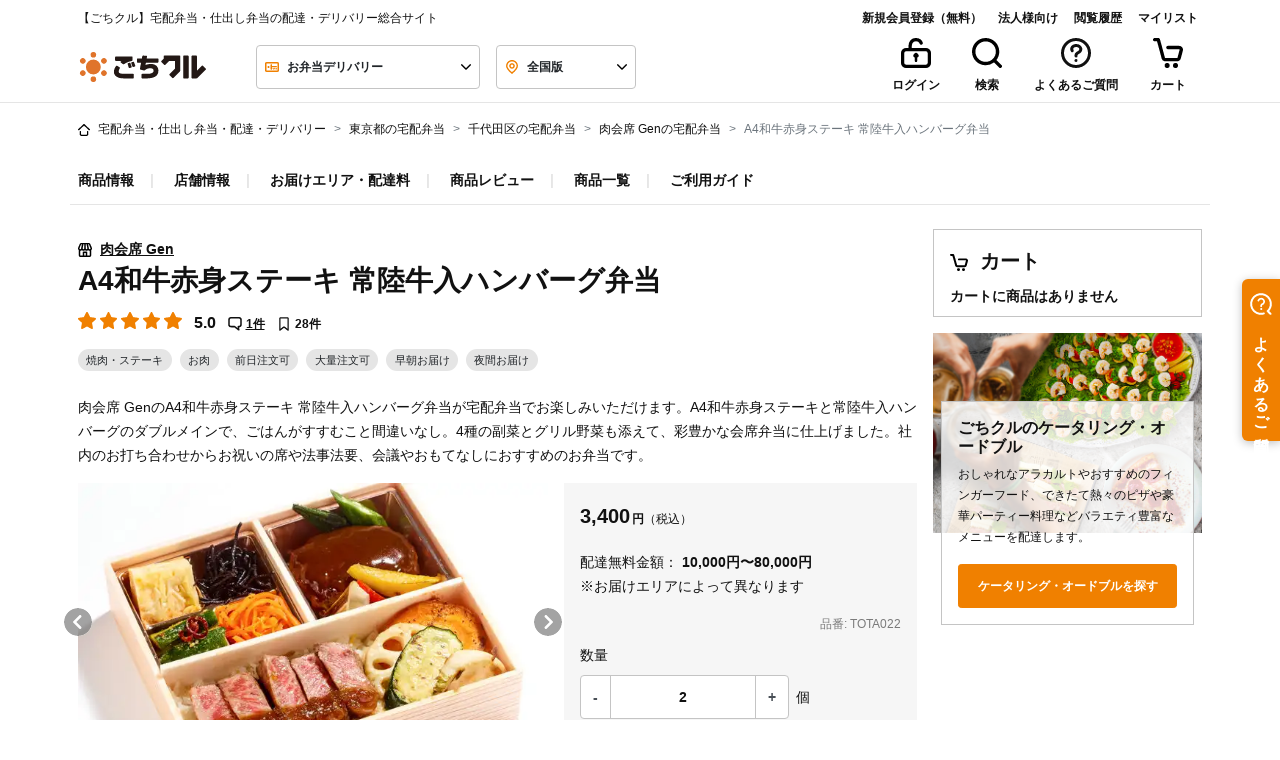

--- FILE ---
content_type: text/css
request_url: https://gochikuru.com/assets/static/chunks/store-fixed-bottom-bar-for-item.chunk.css?id=e2b9b446cbe97705dcaf
body_size: -56
content:
.fixed-bottom-bar-wrapper[data-v-62f2fdbf]{display:grid;grid-template-columns:1fr 2fr 1fr}

--- FILE ---
content_type: application/javascript
request_url: https://gochikuru.com/assets/static/pages/product.js?id=e806da98674e6b754102
body_size: 4281
content:
(()=>{"use strict";var e,t,r={10299:(e,t,r)=>{r(19620),r(57762),r(39813),r(15144),r(75369),r(99766),r(93863),r(9087),r(95165),r(54913),r(4570),r(95853),r(76209),r(48951),r(95502),r(70489),r(93386),r(76648),r(55771),r(82392),r(72335),r(74896),r(94521),r(29147),r(41318),r(84352),r(15327),r(15909),r(57509),r(79584),r(40345),r(99134),r(67901),r(46592),r(64509),r(34419),r(91933),r(55538),r(39497),r(4104),r(60210),r(56576),r(84437),r(88050),r(11430),r(7531),r(85039),r(87146),r(48236),r(22642),r(84614),r(81895),r(53e3),r(54300),r(6328),r(93191),r(17482),r(38451),r(69318),r(65032),r(79073),r(88647),r(73822),r(27594),r(66517),r(68583),r(7103),r(82586),r(92552),r(4376),r(11879),r(52650),r(31104),r(21883),r(35433),r(55e3),r(15932),r(5443),r(26316),r(8301),r(39638),r(4040),r(68305),r(20341),r(74701),r(78604),r(71632),r(99650),r(32820),r(87360),r(89011),r(54591),r(47334),r(32405),r(17224),r(7083),r(69213),r(38437),r(12220),r(28872),r(62220),r(82975),r(76549),r(95380),r(45693),r(23483),r(44894),r(42818),r(10177),r(28543),r(3559),r(84153),r(20062),r(60521),r(45706),r(48699),r(14702),r(30333),r(51220),r(72087),r(98066),r(8537),r(17925),r(2490),r(79397),r(98163),r(18772),r(75417),r(35890),r(7452),r(48318),r(71914);var a=r(62893),o=r(70117),n=r(10687),l=r(66368),d=r(60609),u=r(84734),i=r(86389),f=r(29238),c=r(99298),s=r(66212),p=r(52081),m=r(8522),v=r(8275),b=r(23917),h=r(39821),g=r(15319),y=r(8856),A=r(5614),B=r(93760),S=r(93311),C=r(68241),k=r(51423),w=r(55694),x=r(54440),P=r(40613),T=r(38936),F=r(69887),I=r(32498),O=r(3288),E=r(78234),N=r(27185),M=r(27494),j=r(1191),L=r(6819),R=r(83444),H=r(20466),G=r(73187),_=r(63197),$=r(27050),X=r(69219),Y=r(7830),D=r(61569),q=r(1960),U=r(22237),J=r(4662),V=r(35974),Z=r(5577),z=(r(5565),r(30347),r(10162)),K=r(70169),W=r(39412),Q=r(62368),ee=r(30968),te=r(11442),re=r(52578),ae=r(95154),oe=r(24499),ne=r(54896),le=r(28028),de=r(99542),ue=r(66704),ie=r(75532),fe=r(66082),ce=r(75216),se=r(55279),pe=r(24276),me=r.n(pe),ve=r(88299),be=r(76495),he=r(44580),ge=r(40173),ye=r(53719),Ae=r(42197),Be=r(85644);a.default.use(z.l),a.default.component("BModal",K.i),a.default.directive("b-modal",W.u),a.default.component("BFormInvalidFeedback",Q.t),a.default.directive("b-form-invalid-feedback",Q.t),a.default.component("BFormGroup",ee.a),a.default.directive("b-form-group",ee.a),a.default.component("BFormInput",te.b),a.default.directive("b-form-input",te.b),a.default.component("BFormTextarea",re.b),a.default.directive("b-form-textarea",re.b),a.default.component("BTooltip",ae.u),a.default.directive("b-tooltip",ae.u),a.default.component("BContainer",oe.M),a.default.directive("b-container",oe.M),a.default.component("BFormCheckbox",ne.G),a.default.directive("b-form-checkbox",ne.G),a.default.component("BRow",le.L),a.default.directive("b-row",le.L),a.default.component("BCol",de.T),a.default.directive("b-col",de.T),a.default.component("BForm",ue.Z),a.default.directive("b-form",ue.Z),a.default.component("BButton",ie.P),a.default.directive("b-button",ie.P),a.default.component("BPopover",fe.u),a.default.directive("b-popover",ce.q),a.default.component("BFormSelect",se.J),a.default.directive("b-form-select",se.J),a.default.use(me(),{}),a.default.prototype.$http=ve.A,a.default.prototype.$httpBusinessAccount=be.A,a.default.use(ge.Ay);var Se=new ge.Ay({mode:"history"});a.default.filter("currency",ye.Gl),a.default.filter("striptags",ye.Mn),a.default.use(Ae.Ay),(0,Be.a)(a.default,"production"),r(8271),r(91578),new a.default({store:he.A,router:Se,components:{SevereSelectionHorizontal:v.default,Shop:B.default,PeculiarVideo:p.default,Items:l.default,AddFavoriteStore:C.default,CampaignPointBadge:A.default,PriceRange:u.default,Peculiar:s.default,ItemPrice:d.default,MatchHeight:S.default,Cart:o.default,RecommendShops:b.default,ListCollapse:y.default,SevereSelection:m.default,AddHistory:n.default,AddItem:f.default,AddFavoriteItem:k.default,AddItemToMylistButton:w.default,AddItemToMylistModal:x.default,MylistAddedNotificationBar:P.default,Delivery:i.default,Mail:c.default,RankingItems:h.default,ReviewAndFavoriteInfo:g.A,Service:T.default,SaveCookie:F.default,Icon:I.default,HeaderNav:O.default,HeaderNavUpper:E.default,Drawer:N.default,HeaderSearch:M.default,SetCookieAddress:j.default,LoginModal:L.default,Guide:R.default,HistoryWidget:H.default,ReviewList:G.default,ItemReview:_.default,ItemReviews:$.default,ReviewStars:X.default,Classification:Y.A,GochikuruBusinessBanner:D.default,VerifyEmailBanner:q.default,NotificationBar:U.default,GtmPushComponent:J.A,Tag:V.default,StoreCoupon:Z.default,FixedBottomBarForItem:function(){return Promise.all([r.e(4206),r.e(4657)]).then(r.bind(r,27908))}}}).$mount("#app")},66212:(e,t,r)=>{r.d(t,{default:()=>n});var a=r(9313),o=r(82164);const n=(0,r(14486).A)(o.A,a.X,a.Y,!1,null,"862f4944",null).exports},52081:(e,t,r)=>{r.d(t,{default:()=>n});var a=r(63704),o=r(42897);const n=(0,r(14486).A)(o.A,a.X,a.Y,!1,null,"c1b3391a",null).exports},35974:(e,t,r)=>{r.d(t,{default:()=>n});var a=r(91329),o=r(86581);const n=(0,r(14486).A)(o.A,a.X,a.Y,!1,null,"2ba808fa",null).exports},66368:(e,t,r)=>{r.d(t,{default:()=>n});var a=r(80483),o=r(33621);const n=(0,r(14486).A)(o.A,a.X,a.Y,!1,null,null,null).exports},84734:(e,t,r)=>{r.d(t,{default:()=>n});var a=r(16472),o=r(5600);const n=(0,r(14486).A)(o.A,a.X,a.Y,!1,null,null,null).exports}},a={};function o(e){var t=a[e];if(void 0!==t)return t.exports;var n=a[e]={id:e,loaded:!1,exports:{}};return r[e].call(n.exports,n,n.exports,o),n.loaded=!0,n.exports}o.m=r,o.amdO={},e=[],o.O=(t,r,a,n)=>{if(!r){var l=1/0;for(f=0;f<e.length;f++){for(var[r,a,n]=e[f],d=!0,u=0;u<r.length;u++)(!1&n||l>=n)&&Object.keys(o.O).every((e=>o.O[e](r[u])))?r.splice(u--,1):(d=!1,n<l&&(l=n));if(d){e.splice(f--,1);var i=a();void 0!==i&&(t=i)}}return t}n=n||0;for(var f=e.length;f>0&&e[f-1][2]>n;f--)e[f]=e[f-1];e[f]=[r,a,n]},o.n=e=>{var t=e&&e.__esModule?()=>e.default:()=>e;return o.d(t,{a:t}),t},o.d=(e,t)=>{for(var r in t)o.o(t,r)&&!o.o(e,r)&&Object.defineProperty(e,r,{enumerable:!0,get:t[r]})},o.f={},o.e=e=>Promise.all(Object.keys(o.f).reduce(((t,r)=>(o.f[r](e,t),t)),[])),o.u=e=>"static/chunks/"+(4657===e?"store-fixed-bottom-bar-for-item":e)+".chunk.js?id="+{3821:"c13191ec222bca4767ee",4145:"6a6bc2c5fa6b005b08bc",4211:"f3e8b10a5594c6b3b69e",4657:"e2b9b446cbe97705dcaf",4984:"e80c832bc73019832d4f",6107:"c893b5c8a4391a10fb59",8191:"d5ea13b6544b93ad820e",9821:"a9215641c6f267eabdf8"}[e],o.miniCssF=e=>"static/chunks/"+(4657===e?"store-fixed-bottom-bar-for-item":e)+".chunk.css?id="+{3821:"c13191ec222bca4767ee",4211:"f3e8b10a5594c6b3b69e",4657:"e2b9b446cbe97705dcaf",4984:"e80c832bc73019832d4f"}[e],o.g=function(){if("object"==typeof globalThis)return globalThis;try{return this||new Function("return this")()}catch(e){if("object"==typeof window)return window}}(),o.o=(e,t)=>Object.prototype.hasOwnProperty.call(e,t),t={},o.l=(e,r,a,n)=>{if(t[e])t[e].push(r);else{var l,d;if(void 0!==a)for(var u=document.getElementsByTagName("script"),i=0;i<u.length;i++){var f=u[i];if(f.getAttribute("src")==e){l=f;break}}l||(d=!0,(l=document.createElement("script")).charset="utf-8",l.timeout=120,o.nc&&l.setAttribute("nonce",o.nc),l.src=e),t[e]=[r];var c=(r,a)=>{l.onerror=l.onload=null,clearTimeout(s);var o=t[e];if(delete t[e],l.parentNode&&l.parentNode.removeChild(l),o&&o.forEach((e=>e(a))),r)return r(a)},s=setTimeout(c.bind(null,void 0,{type:"timeout",target:l}),12e4);l.onerror=c.bind(null,l.onerror),l.onload=c.bind(null,l.onload),d&&document.head.appendChild(l)}},o.r=e=>{"undefined"!=typeof Symbol&&Symbol.toStringTag&&Object.defineProperty(e,Symbol.toStringTag,{value:"Module"}),Object.defineProperty(e,"__esModule",{value:!0})},o.nmd=e=>(e.paths=[],e.children||(e.children=[]),e),o.j=3560,(()=>{var e;o.g.importScripts&&(e=o.g.location+"");var t=o.g.document;if(!e&&t&&(t.currentScript&&"SCRIPT"===t.currentScript.tagName.toUpperCase()&&(e=t.currentScript.src),!e)){var r=t.getElementsByTagName("script");if(r.length)for(var a=r.length-1;a>-1&&(!e||!/^http(s?):/.test(e));)e=r[a--].src}if(!e)throw new Error("Automatic publicPath is not supported in this browser");e=e.replace(/#.*$/,"").replace(/\?.*$/,"").replace(/\/[^\/]+$/,"/"),o.p=e+"../../"})(),(()=>{if("undefined"!=typeof document){var e=e=>new Promise(((t,r)=>{var a=o.miniCssF(e),n=o.p+a;if(((e,t)=>{for(var r=document.getElementsByTagName("link"),a=0;a<r.length;a++){var o=(l=r[a]).getAttribute("data-href")||l.getAttribute("href");if("stylesheet"===l.rel&&(o===e||o===t))return l}var n=document.getElementsByTagName("style");for(a=0;a<n.length;a++){var l;if((o=(l=n[a]).getAttribute("data-href"))===e||o===t)return l}})(a,n))return t();((e,t,r,a,n)=>{var l=document.createElement("link");l.rel="stylesheet",l.type="text/css",o.nc&&(l.nonce=o.nc),l.onerror=l.onload=r=>{if(l.onerror=l.onload=null,"load"===r.type)a();else{var o=r&&r.type,d=r&&r.target&&r.target.href||t,u=new Error("Loading CSS chunk "+e+" failed.\n("+o+": "+d+")");u.name="ChunkLoadError",u.code="CSS_CHUNK_LOAD_FAILED",u.type=o,u.request=d,l.parentNode&&l.parentNode.removeChild(l),n(u)}},l.href=t,r?r.parentNode.insertBefore(l,r.nextSibling):document.head.appendChild(l)})(e,n,null,t,r)})),t={3560:0,669:0,550:0,638:0,8708:0,4409:0};o.f.miniCss=(r,a)=>{t[r]?a.push(t[r]):0!==t[r]&&{3821:1,4211:1,4657:1,4984:1}[r]&&a.push(t[r]=e(r).then((()=>{t[r]=0}),(e=>{throw delete t[r],e})))}}})(),(()=>{var e={3560:0,669:0,550:0,638:0,8708:0,4409:0};o.f.j=(t,r)=>{var a=o.o(e,t)?e[t]:void 0;if(0!==a)if(a)r.push(a[2]);else{var n=new Promise(((r,o)=>a=e[t]=[r,o]));r.push(a[2]=n);var l=o.p+o.u(t),d=new Error;o.l(l,(r=>{if(o.o(e,t)&&(0!==(a=e[t])&&(e[t]=void 0),a)){var n=r&&("load"===r.type?"missing":r.type),l=r&&r.target&&r.target.src;d.message="Loading chunk "+t+" failed.\n("+n+": "+l+")",d.name="ChunkLoadError",d.type=n,d.request=l,a[1](d)}}),"chunk-"+t,t)}},o.O.j=t=>0===e[t];var t=(t,r)=>{var a,n,[l,d,u]=r,i=0;if(l.some((t=>0!==e[t]))){for(a in d)o.o(d,a)&&(o.m[a]=d[a]);if(u)var f=u(o)}for(t&&t(r);i<l.length;i++)n=l[i],o.o(e,n)&&e[n]&&e[n][0](),e[n]=0;return o.O(f)},r=self.webpackChunk=self.webpackChunk||[];r.forEach(t.bind(null,0)),r.push=t.bind(null,r.push.bind(r))})();var n=o.O(void 0,[4206],(()=>o(10299)));n=o.O(n)})();

--- FILE ---
content_type: application/javascript
request_url: https://gochikuru.com/assets/static/chunks/store-fixed-bottom-bar-for-item.chunk.js?id=e2b9b446cbe97705dcaf
body_size: 422
content:
"use strict";(self.webpackChunk=self.webpackChunk||[]).push([[4657],{27908:(t,e,i)=>{i.r(e),i.d(e,{default:()=>m});var r=function(){var t=this,e=t.$createElement,i=t._self._c||e;return i("fixed-bottom-bar",{staticClass:"fixed-bottom-bar-wrapper",attrs:{"aria-label":"商品ツールバー"}},[i("MyListAddButton",{attrs:{resource:"product-items",code:t.item.code,"resource-id":t.item.id,"gtm-action":"via_item_page","gtm-data":{store_id:this.shop.id,item_brand:this.shop.name,item_variant:this.item.product_code,item_name:this.item.name}}}),t._v(" "),i("AddToCartAnkerLink",{attrs:{itemInfoId:t.itemInfoId}}),t._v(" "),i("ViewCartButton")],1)};r._withStripped=!0;var o=i(37709),a=i(69255),d=i(3927),n=i(5492);const s={name:"FixedBottomBarForItem",components:{FixedBottomBar:o.A,ViewCartButton:a.A,MyListAddButton:d.A,AddToCartAnkerLink:n.A},props:{item:{type:Object,required:!0},shop:{type:Object,required:!0},itemInfoId:{type:String,required:!0}}};const m=(0,i(14486).A)(s,r,[],!1,null,"62f2fdbf",null).exports}}]);

--- FILE ---
content_type: application/javascript
request_url: https://gochikuru.com/assets/static/chunks/6107.chunk.js?id=c893b5c8a4391a10fb59
body_size: 5279
content:
/*! For license information please see 6107.chunk.js.LICENSE.txt */
"use strict";(self.webpackChunk=self.webpackChunk||[]).push([[6107],{6107:(t,e,r)=>{r.r(e),r.d(e,{default:()=>f});var n=function(){var t=this,e=t.$createElement,r=t._self._c||e;return r("b-modal",{attrs:{id:t.modalId,scrollable:"","aria-label":t.title},scopedSlots:t._u([{key:"modal-header",fn:function(e){var n=e.close;return[r("div",{staticClass:"w-100 m-0 rounded-top"},[r("div",{staticClass:"row"},[r("div",{staticClass:"col-10 d-flex align-items-center"},[r("h4",{staticClass:"font-weight-bold mb-0"},[t._v("\n            "+t._s(t.title)+"\n          ")])]),t._v(" "),r("div",{staticClass:"col text-right"},[r("a",{staticStyle:{cursor:"pointer"},on:{click:n}},[r("icon",{attrs:{icon:"cross",color:"light",size:"lg"}})],1)])])])]}},{key:"modal-footer",fn:function(){return[r("add-button",{ref:"Add",attrs:{gtmCategory:"AddToCart",gtmLabel:t.gtmLabel,clickPosition:t.clickPosition,shop:t.shopId,code:t.item.code,options:t.option,quantity:t.quantity,disabled:!t.buyable,"adding-message":"カートに追加する","added-message":"カートに追加しました","item-name":t.item.name,"shop-name":t.shop,"item-id":t.item.id,price:t.item.price},on:{changeCartShop:function(e){return t.setChangeCartShopState(!0)},addedItem:t.closeModal}})]},proxy:!0}])},[t._v(" "),r("div",{staticClass:"row"},[r("div",{staticClass:"col-12 col-md-6 mb-5"},[r("img",{staticClass:"img-fluid",attrs:{src:t.item.src&&t.item.src.lg}})]),t._v(" "),t.isLoaded?r("div",{staticClass:"col"},[r("div",{staticClass:"font-weight-bold fs-6"},[r("a",{attrs:{href:t.item.url}},[t._v(t._s(t.item.name))])]),t._v(" "),r("div",[r("item-price",{staticClass:"font-weight-bold fs-6",attrs:{code:t.item.code,suffix:"<span class='fs-3' style='margin-left: 2px;'>円</span>"}}),r("span",{staticClass:"fs-3"},[t._v("（税込）")])],1),t._v(" "),r("div",{staticClass:"text-right"},[t._v("品番 : "+t._s(t.item.product_code))]),t._v(" "),t.isSubItem?t._e():r("div",t._l(t.fetchOptions,(function(e,n){return r("div",{key:n,staticClass:"mt-2"},[r("label",[t._v(t._s(e.name))]),t._v(" "),r("div",[r("option-selector",{attrs:{code:t.code,option:e,"should-use-stored-prices":!0},on:{selected:t.updateOption}})],1)])})),0),t._v(" "),r("div",{class:{"mt-2":!t.isSubItem}},[t.isSubItem?t._e():r("label",[t._v("数量")]),t._v(" "),r("div",{staticClass:"row align-items-baseline"},[r("div",{class:{"col-10 pr-0 mr-0":t.isSubItem,"col-8":!t.isSubItem}},[r("quantity",{attrs:{id:"modalMinimumOrder",count:t.quantity},on:{sub:t.decrement,add:t.increment,update:t.update}})],1),t._v(" "),r("div",{class:{"mx-1":t.isSubItem}},[t._v("個")])])]),t._v(" "),r("b-tooltip",{attrs:{show:t.isShowToolMinimumTip,target:"modalMinimumOrder",triggers:"manual",placement:"top"},on:{"update:show":function(e){t.isShowToolMinimumTip=e}}},[t._v("\n        1種類につき"+t._s(t.minimumOrder)+"個以上から承ります\n      ")]),t._v(" "),r("div",[t.end.length>0?[r("div",{staticClass:"mt-4"},[r("soldend",{attrs:{dates:t.end}})],1)]:t._e(),t._v(" "),t.datesForSoldOutMessages.length>0?[r("div",{staticClass:"mt-4"},[r("soldout",{attrs:{dates:t.datesForSoldOutMessages}})],1)]:t._e(),t._v(" "),t.deliveryDate&&t.isSmallStock?r("div",{staticClass:"mt-4"},[r("div",{staticClass:"alert alert-outline alert-outline-danger fs-3",attrs:{role:"alert"}},[t._v("\n            "+t._s(t.formattedDeliveryDate)+"お届け分は残り僅かとなっております。 ご注文はお急ぎください。\n          ")])]):t._e()],2),t._v(" "),r("div",{staticClass:"mt-4"},t._l(t.terms,(function(e,n){return r("div",{key:n,staticClass:"alert alert-outline alert-outline-danger fs-3",attrs:{role:"alert"}},[t._v("\n          "+t._s(e)+"\n        ")])})),0)],1):t._e()]),t._v(" "),t._v(" "),r("change-cart-shop-modal",{attrs:{openState:t.canChangeCartShop,"item-id":t.item.id,"item-code":t.item.code},on:{close:function(e){return t.setChangeCartShopState(!1)},forceChange:t.forceChange}})],1)};n._withStripped=!0;var o=r(20484),i=r(53429),a=r(54579);function s(t){return s="function"==typeof Symbol&&"symbol"==typeof Symbol.iterator?function(t){return typeof t}:function(t){return t&&"function"==typeof Symbol&&t.constructor===Symbol&&t!==Symbol.prototype?"symbol":typeof t},s(t)}function c(){c=function(){return e};var t,e={},r=Object.prototype,n=r.hasOwnProperty,o=Object.defineProperty||function(t,e,r){t[e]=r.value},i="function"==typeof Symbol?Symbol:{},a=i.iterator||"@@iterator",u=i.asyncIterator||"@@asyncIterator",l=i.toStringTag||"@@toStringTag";function d(t,e,r){return Object.defineProperty(t,e,{value:r,enumerable:!0,configurable:!0,writable:!0}),t[e]}try{d({},"")}catch(t){d=function(t,e,r){return t[e]=r}}function h(t,e,r,n){var i=e&&e.prototype instanceof b?e:b,a=Object.create(i.prototype),s=new j(n||[]);return o(a,"_invoke",{value:E(t,r,s)}),a}function f(t,e,r){try{return{type:"normal",arg:t.call(e,r)}}catch(t){return{type:"throw",arg:t}}}e.wrap=h;var m="suspendedStart",p="suspendedYield",v="executing",y="completed",g={};function b(){}function _(){}function w(){}var S={};d(S,a,(function(){return this}));var C=Object.getPrototypeOf,x=C&&C(C(A([])));x&&x!==r&&n.call(x,a)&&(S=x);var O=w.prototype=b.prototype=Object.create(S);function L(t){["next","throw","return"].forEach((function(e){d(t,e,(function(t){return this._invoke(e,t)}))}))}function k(t,e){function r(o,i,a,c){var u=f(t[o],t,i);if("throw"!==u.type){var l=u.arg,d=l.value;return d&&"object"==s(d)&&n.call(d,"__await")?e.resolve(d.__await).then((function(t){r("next",t,a,c)}),(function(t){r("throw",t,a,c)})):e.resolve(d).then((function(t){l.value=t,a(l)}),(function(t){return r("throw",t,a,c)}))}c(u.arg)}var i;o(this,"_invoke",{value:function(t,n){function o(){return new e((function(e,o){r(t,n,e,o)}))}return i=i?i.then(o,o):o()}})}function E(e,r,n){var o=m;return function(i,a){if(o===v)throw Error("Generator is already running");if(o===y){if("throw"===i)throw a;return{value:t,done:!0}}for(n.method=i,n.arg=a;;){var s=n.delegate;if(s){var c=I(s,n);if(c){if(c===g)continue;return c}}if("next"===n.method)n.sent=n._sent=n.arg;else if("throw"===n.method){if(o===m)throw o=y,n.arg;n.dispatchException(n.arg)}else"return"===n.method&&n.abrupt("return",n.arg);o=v;var u=f(e,r,n);if("normal"===u.type){if(o=n.done?y:p,u.arg===g)continue;return{value:u.arg,done:n.done}}"throw"===u.type&&(o=y,n.method="throw",n.arg=u.arg)}}}function I(e,r){var n=r.method,o=e.iterator[n];if(o===t)return r.delegate=null,"throw"===n&&e.iterator.return&&(r.method="return",r.arg=t,I(e,r),"throw"===r.method)||"return"!==n&&(r.method="throw",r.arg=new TypeError("The iterator does not provide a '"+n+"' method")),g;var i=f(o,e.iterator,r.arg);if("throw"===i.type)return r.method="throw",r.arg=i.arg,r.delegate=null,g;var a=i.arg;return a?a.done?(r[e.resultName]=a.value,r.next=e.nextLoc,"return"!==r.method&&(r.method="next",r.arg=t),r.delegate=null,g):a:(r.method="throw",r.arg=new TypeError("iterator result is not an object"),r.delegate=null,g)}function T(t){var e={tryLoc:t[0]};1 in t&&(e.catchLoc=t[1]),2 in t&&(e.finallyLoc=t[2],e.afterLoc=t[3]),this.tryEntries.push(e)}function M(t){var e=t.completion||{};e.type="normal",delete e.arg,t.completion=e}function j(t){this.tryEntries=[{tryLoc:"root"}],t.forEach(T,this),this.reset(!0)}function A(e){if(e||""===e){var r=e[a];if(r)return r.call(e);if("function"==typeof e.next)return e;if(!isNaN(e.length)){var o=-1,i=function r(){for(;++o<e.length;)if(n.call(e,o))return r.value=e[o],r.done=!1,r;return r.value=t,r.done=!0,r};return i.next=i}}throw new TypeError(s(e)+" is not iterable")}return _.prototype=w,o(O,"constructor",{value:w,configurable:!0}),o(w,"constructor",{value:_,configurable:!0}),_.displayName=d(w,l,"GeneratorFunction"),e.isGeneratorFunction=function(t){var e="function"==typeof t&&t.constructor;return!!e&&(e===_||"GeneratorFunction"===(e.displayName||e.name))},e.mark=function(t){return Object.setPrototypeOf?Object.setPrototypeOf(t,w):(t.__proto__=w,d(t,l,"GeneratorFunction")),t.prototype=Object.create(O),t},e.awrap=function(t){return{__await:t}},L(k.prototype),d(k.prototype,u,(function(){return this})),e.AsyncIterator=k,e.async=function(t,r,n,o,i){void 0===i&&(i=Promise);var a=new k(h(t,r,n,o),i);return e.isGeneratorFunction(r)?a:a.next().then((function(t){return t.done?t.value:a.next()}))},L(O),d(O,l,"Generator"),d(O,a,(function(){return this})),d(O,"toString",(function(){return"[object Generator]"})),e.keys=function(t){var e=Object(t),r=[];for(var n in e)r.push(n);return r.reverse(),function t(){for(;r.length;){var n=r.pop();if(n in e)return t.value=n,t.done=!1,t}return t.done=!0,t}},e.values=A,j.prototype={constructor:j,reset:function(e){if(this.prev=0,this.next=0,this.sent=this._sent=t,this.done=!1,this.delegate=null,this.method="next",this.arg=t,this.tryEntries.forEach(M),!e)for(var r in this)"t"===r.charAt(0)&&n.call(this,r)&&!isNaN(+r.slice(1))&&(this[r]=t)},stop:function(){this.done=!0;var t=this.tryEntries[0].completion;if("throw"===t.type)throw t.arg;return this.rval},dispatchException:function(e){if(this.done)throw e;var r=this;function o(n,o){return s.type="throw",s.arg=e,r.next=n,o&&(r.method="next",r.arg=t),!!o}for(var i=this.tryEntries.length-1;i>=0;--i){var a=this.tryEntries[i],s=a.completion;if("root"===a.tryLoc)return o("end");if(a.tryLoc<=this.prev){var c=n.call(a,"catchLoc"),u=n.call(a,"finallyLoc");if(c&&u){if(this.prev<a.catchLoc)return o(a.catchLoc,!0);if(this.prev<a.finallyLoc)return o(a.finallyLoc)}else if(c){if(this.prev<a.catchLoc)return o(a.catchLoc,!0)}else{if(!u)throw Error("try statement without catch or finally");if(this.prev<a.finallyLoc)return o(a.finallyLoc)}}}},abrupt:function(t,e){for(var r=this.tryEntries.length-1;r>=0;--r){var o=this.tryEntries[r];if(o.tryLoc<=this.prev&&n.call(o,"finallyLoc")&&this.prev<o.finallyLoc){var i=o;break}}i&&("break"===t||"continue"===t)&&i.tryLoc<=e&&e<=i.finallyLoc&&(i=null);var a=i?i.completion:{};return a.type=t,a.arg=e,i?(this.method="next",this.next=i.finallyLoc,g):this.complete(a)},complete:function(t,e){if("throw"===t.type)throw t.arg;return"break"===t.type||"continue"===t.type?this.next=t.arg:"return"===t.type?(this.rval=this.arg=t.arg,this.method="return",this.next="end"):"normal"===t.type&&e&&(this.next=e),g},finish:function(t){for(var e=this.tryEntries.length-1;e>=0;--e){var r=this.tryEntries[e];if(r.finallyLoc===t)return this.complete(r.completion,r.afterLoc),M(r),g}},catch:function(t){for(var e=this.tryEntries.length-1;e>=0;--e){var r=this.tryEntries[e];if(r.tryLoc===t){var n=r.completion;if("throw"===n.type){var o=n.arg;M(r)}return o}}throw Error("illegal catch attempt")},delegateYield:function(e,r,n){return this.delegate={iterator:A(e),resultName:r,nextLoc:n},"next"===this.method&&(this.arg=t),g}},e}function u(t,e,r,n,o,i,a){try{var s=t[i](a),c=s.value}catch(t){return void r(t)}s.done?e(c):Promise.resolve(c).then(n,o)}function l(t,e){var r="undefined"!=typeof Symbol&&t[Symbol.iterator]||t["@@iterator"];if(!r){if(Array.isArray(t)||(r=function(t,e){if(t){if("string"==typeof t)return d(t,e);var r={}.toString.call(t).slice(8,-1);return"Object"===r&&t.constructor&&(r=t.constructor.name),"Map"===r||"Set"===r?Array.from(t):"Arguments"===r||/^(?:Ui|I)nt(?:8|16|32)(?:Clamped)?Array$/.test(r)?d(t,e):void 0}}(t))||e&&t&&"number"==typeof t.length){r&&(t=r);var n=0,o=function(){};return{s:o,n:function(){return n>=t.length?{done:!0}:{done:!1,value:t[n++]}},e:function(t){throw t},f:o}}throw new TypeError("Invalid attempt to iterate non-iterable instance.\nIn order to be iterable, non-array objects must have a [Symbol.iterator]() method.")}var i,a=!0,s=!1;return{s:function(){r=r.call(t)},n:function(){var t=r.next();return a=t.done,t},e:function(t){s=!0,i=t},f:function(){try{a||null==r.return||r.return()}finally{if(s)throw i}}}}function d(t,e){(null==e||e>t.length)&&(e=t.length);for(var r=0,n=Array(e);r<e;r++)n[r]=t[r];return n}const h={mixins:[o.A],components:{Icon:function(){return Promise.resolve().then(r.bind(r,32498))},AddButton:function(){return r.e(4206).then(r.bind(r,75556))},Quantity:function(){return r.e(4206).then(r.bind(r,50405))},OptionSelector:function(){return r.e(4206).then(r.bind(r,78919))},ItemPrice:function(){return Promise.resolve().then(r.bind(r,60609))},ChangeCartShopModal:function(){return r.e(4206).then(r.bind(r,74702))},Soldend:function(){return r.e(4206).then(r.bind(r,52473))},Soldout:function(){return r.e(4206).then(r.bind(r,60826))}},props:{item:{type:Object,required:!0},shopId:{type:Number,required:!0},deliveryDate:{type:String,default:""},isSubItem:{type:Boolean,default:!1},clickPosition:{type:String,required:!0},modalId:{type:String,default:"modal-shop-item"},gtmLabel:{type:String,default:"item_modal"}},data:function(){return{title:"カートに追加",isShowToolMinimumTip:!1,minimumOrder:0,fetchOptions:[],terms:[],isSmallStock:!1,end:[],soldout:[],storeClosedDates:[],isLoaded:!1}},computed:{datesForSoldOutMessages:function(){var t,e=[],r={},n=l(this.soldout.concat(this.storeClosedDates));try{for(n.s();!(t=n.n()).done;){var o=t.value;void 0===r[o]&&(r[o]=!0,e.push(o))}}catch(t){n.e(t)}finally{n.f()}return e.sort()},formattedDeliveryDate:function(){return(0,i.A)(new Date(this.deliveryDate),"MM月dd日(E)",{locale:a.A})}},watch:{quantity:function(){this.isShowToolMinimumTip=this.quantity<this.minimumOrder},"item.code":function(){var t=this;this.isLoaded=!1,this.quantity=1,this.isShowToolMinimumTip=!1,this.minimumOrder=0,this.resetOption(),this.fetchItem().then((function(){t.minimumOrder&&(t.quantity=t.minimumOrder)}))}},methods:{fetchItem:function(){var t,e=this;return(t=c().mark((function t(){var r,n,o;return c().wrap((function(t){for(;;)switch(t.prev=t.next){case 0:return t.next=2,e.$http.get("/shops/".concat(e.shopId,"/items/").concat(e.item.code,"/option_and_term?date=").concat(e.deliveryDate));case 2:o=t.sent,e.fetchOptions=null!==(r=o.data.options)&&void 0!==r?r:[],e.terms=null!==(n=o.data.terms)&&void 0!==n?n:[],e.minimumOrder=o.data.minimum_order||0,e.end=o.data.stock.end,e.soldout=o.data.stock.soldout,e.isSmallStock=o.data.stock.is_small_stock,e.storeClosedDates=o.data.stock.store_closed_dates,e.isLoaded=!0;case 11:case"end":return t.stop()}}),t)})),function(){var e=this,r=arguments;return new Promise((function(n,o){var i=t.apply(e,r);function a(t){u(i,n,o,a,s,"next",t)}function s(t){u(i,n,o,a,s,"throw",t)}a(void 0)}))})()},initialize:function(){this.quantity=this.minimumOrder},closeModal:function(){var t=this;setTimeout((function(){t.$bvModal.hide(t.modalId)}),500)},setChangeCartShopState:function(t){this.canChangeCartShop=t,!1===t&&this.closeModal()},resetOption:function(){this.fetchOptions=[],this.option={}}}};const f=(0,r(14486).A)(h,n,[],!1,null,null,null).exports}}]);

--- FILE ---
content_type: application/javascript
request_url: https://gochikuru.com/assets/static/chunks/4211.chunk.js?id=f3e8b10a5594c6b3b69e
body_size: 897
content:
(self.webpackChunk=self.webpackChunk||[]).push([[4211],{64963:()=>{},24211:(t,s,e)=>{"use strict";e.r(s),e.d(s,{default:()=>o});var a=function(){var t=this,s=t.$createElement,a=t._self._c||s;return a("carousel",{staticClass:"mt-6",attrs:{"per-view":t.perView},scopedSlots:t._u([{key:"slides",fn:function(){return t._l(t.shops,(function(s){return a("slide-item",{key:s.id},[a("div",{staticClass:"mt-card"},[a("a",{staticClass:"mt-card-link gtm-click-link",attrs:{"data-gtm-category":"SameCategoryShop","data-gtm-label":s.name,href:s.url}},[a("div",{staticClass:"position-relative overflow-hidden thumbnail-wide",class:{imgHeight:2===t.perView}},[a("img",{staticClass:"img-fluid lazy transform-scale-md mt-card-img-top",attrs:{src:e(41678),"data-src":s.visual}}),t._v(" "),a("img",{staticClass:"lazy border position-absolute m-2 mt-card-logo",attrs:{src:e(81343),"data-src":s.logo,alt:s.name,onerror:"this.src='"+e(81343)+"';"}})]),t._v(" "),a("div",{staticClass:"pt-4 px-4 font-weight-bold fs-4 text-truncate mt-card-link-label"},[t._v("\n            "+t._s(s.name)+"\n          ")])]),t._v(" "),a("ul",{staticClass:"list-unstyled px-4 pb-4 mb-0"},[a("li",{staticClass:"text-muted fs-3 mt-1"},[a("div",{staticClass:"ellipsis ellipsis-2"},[t._v("\n              "+t._s(t._f("striptags")(s.introduce))+"\n            ")])]),t._v(" "),a("hr",{staticClass:"mt-3 mb-3"}),t._v(" "),s.price_range.low_price?a("li",{staticClass:"fs-3"},[t._v("\n            価格帯:\n            "),a("span",{staticClass:"font-weight-bold"},[t._v(t._s(t._f("currency")(s.price_range.low_price))+"円 〜\n              "+t._s(t._f("currency")(s.price_range.high_price))+"円")])]):t._e(),t._v(" "),a("li",{staticClass:"mt-3"},[a("categories",{attrs:{attribute:s.attribute,category:s.category,type:"shop"}})],1)])])])}))},proxy:!0}])})};a._withStripped=!0;var i=e(31965),r=e(72275),l=e(13633);const c={components:{Carousel:i.A,SlideItem:r.A,Categories:l.A},props:{shops:{type:Array},perView:{type:Number,default:4}}};e(9026);const o=(0,e(14486).A)(c,a,[],!1,null,"3cf1b6a4",null).exports},9026:(t,s,e)=>{var a=e(64963);a.__esModule&&(a=a.default),"string"==typeof a&&(a=[[t.id,a,""]]),a.locals&&(t.exports=a.locals);(0,e(67464).A)("4bd2362c",a,!1,{})}}]);